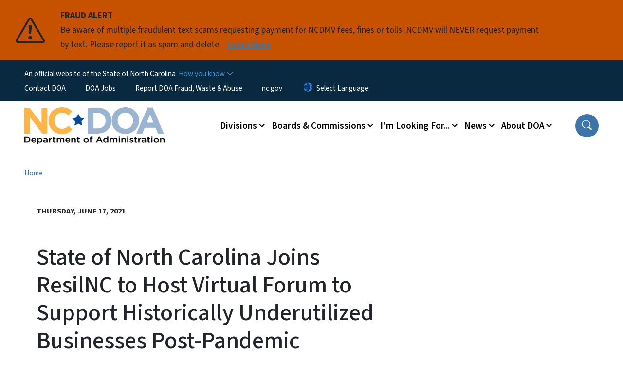

--- FILE ---
content_type: text/html; charset=UTF-8
request_url: https://www.doa.nc.gov/news/press-releases/2021/06/17/state-north-carolina-joins-resilnc-host-virtual-forum-support
body_size: 61561
content:

<!DOCTYPE html>
<html lang="en" dir="ltr" prefix="og: https://ogp.me/ns#">
  <head>
    <meta name="color-scheme" content="only light">
    <meta charset="utf-8" />
<script async src="https://www.googletagmanager.com/gtag/js?id=UA-74688807-1"></script>
<script>window.dataLayer = window.dataLayer || [];function gtag(){dataLayer.push(arguments)};gtag("js", new Date());gtag("set", "developer_id.dMDhkMT", true);gtag("config", "UA-74688807-1", {"groups":"default","anonymize_ip":true,"page_placeholder":"PLACEHOLDER_page_path","allow_ad_personalization_signals":false});gtag("config", "G-22M8NR5KYK", {"groups":"default","page_placeholder":"PLACEHOLDER_page_location","allow_ad_personalization_signals":false});</script>
<meta name="description" content="On June 25, the NC Department of Administration’s (DOA) Office for Historically Underutilized Businesses in collaboration with ResilNC will offer an informational forum to aid North Carolina’s minority-owned businesses disproportionately impacted by the COVID-19 pandemic. The virtual event titled, “Black Business Forum: Scaling North Carolina’s Underestimated Entrepreneurs Post-COVID” will provide resources to aid North Carolina’s diverse businesses in economic recovery. Among the list of guest presenters include Governor Roy Cooper, NC DOA Secretary Pamela B." />
<link rel="canonical" href="https://www.doa.nc.gov/news/press-releases/2021/06/17/state-north-carolina-joins-resilnc-host-virtual-forum-support" />
<meta property="og:type" content="article" />
<meta property="og:url" content="https://www.doa.nc.gov/news/press-releases/2021/06/17/state-north-carolina-joins-resilnc-host-virtual-forum-support" />
<meta property="og:title" content="State of North Carolina Joins ResilNC to Host Virtual Forum to Support Historically Underutilized Businesses Post-Pandemic" />
<meta name="twitter:card" content="summary_large_image" />
<meta name="twitter:title" content="State of North Carolina Joins ResilNC to Host Virtual Forum to Support Historically Underutilized Businesses Post-Pandemic" />
<meta name="Generator" content="Drupal 10 (https://www.drupal.org)" />
<meta name="MobileOptimized" content="width" />
<meta name="HandheldFriendly" content="true" />
<meta name="viewport" content="width=device-width, initial-scale=1, shrink-to-fit=no" />
<meta http-equiv="x-ua-compatible" content="ie=edge" />
<link rel="icon" href="https://files.nc.gov/administration/favicon.png?VersionId=rmpw0dkzu8wOv1MA5shsBw753RzWeYkg" type="image/png" />

    <title>State of North Carolina Joins ResilNC to Host Virtual Forum to Support Historically Underutilized Businesses Post-Pandemic | NC DOA</title>
    <link rel="stylesheet" media="all" href="/sites/default/files/css/css_vdRbmO_Dpwr-toa2slizbiNnNoIDkm0frH2fVKunD1k.css?delta=0&amp;language=en&amp;theme=nc_barrio&amp;include=[base64]" />
<link rel="stylesheet" media="all" href="/sites/default/files/css/css_rm4bLbA8nQe6FvQMGmZUxUD2jtTHFZ9lk31HKsyJt3k.css?delta=1&amp;language=en&amp;theme=nc_barrio&amp;include=[base64]" />
<link rel="stylesheet" media="all" href="//cdn.jsdelivr.net/npm/bootstrap@5.1.3/dist/css/bootstrap.min.css" />
<link rel="stylesheet" media="print" href="/sites/default/files/css/css_NIBw5MG-BlkIIWhDdD5tjG8aM9_IyGFLjjrJVNjnB4Q.css?delta=3&amp;language=en&amp;theme=nc_barrio&amp;include=[base64]" />
<link rel="stylesheet" media="all" href="/sites/default/files/css/css_t9qbAH0J488-GjvgIcRW0Ojz2EJx0flsbnn01NdGO84.css?delta=4&amp;language=en&amp;theme=nc_barrio&amp;include=[base64]" />
<link rel="stylesheet" media="print" href="/sites/default/files/css/css_ZkA1NH1FUQYdXgI3I78Eh8JULBl8brY8iBnQERslCJw.css?delta=5&amp;language=en&amp;theme=nc_barrio&amp;include=[base64]" />
<link rel="stylesheet" media="all" href="/sites/default/files/css/css_Y0xA2KwIkjrjXo-N80Njwy_hEBunro0FyKgyv47ZQiE.css?delta=6&amp;language=en&amp;theme=nc_barrio&amp;include=[base64]" />

    
  </head>
  <body class="layout-no-sidebars has-featured-top page-node-10913 path-node node--type-press-release">
    <a href="#main-content" class="visually-hidden focusable skip-link">
      Skip to main content
    </a>
    
      <div class="dialog-off-canvas-main-canvas" data-off-canvas-main-canvas>
    <div id="page-wrapper">
  <div id="page">
    <header id="header" class="header" role="banner" aria-label="Site header">
                    <div class="highlighted container-fluid g-0">
          <div class="container-fluid section clearfix" role="alert">
              <div id="block-nc-barrio-ncalertsblock" class="block block-ncalert block-nc-alert-block">
  
    
      <div class="content">
      
    <div id="alerts" data-alerts-hash="ea2c489e7867981e681490706d7db59c" class="carousel slide alerts" data-bs-ride="false" data-bs-interval="10000" data-bs-touch="false">
    <div class="carousel-inner">
              <div class="carousel-item alert-item warning active" data-paths="">
          <div id="43d4377bdd75300b17f75dece6da7ca3" class="alert-box">
            <span class="alert-icon" aria-hidden="true">
              <svg xmlns="http://www.w3.org/2000/svg" width="60" height="60" fill="currentColor" class="bi bi-exclamation-triangle" viewBox="0 0 16 16">
              <path d="M7.938 2.016A.13.13 0 0 1 8.002 2a.13.13 0 0 1 .063.016.146.146 0 0 1 .054.057l6.857 11.667c.036.06.035.124.002.183a.163.163 0 0 1-.054.06.116.116 0 0 1-.066.017H1.146a.115.115 0 0 1-.066-.017.163.163 0 0 1-.054-.06.176.176 0 0 1 .002-.183L7.884 2.073a.147.147 0 0 1 .054-.057zm1.044-.45a1.13 1.13 0 0 0-1.96 0L.165 13.233c-.457.778.091 1.767.98 1.767h13.713c.889 0 1.438-.99.98-1.767L8.982 1.566z"/>
              <path d="M7.002 12a1 1 0 1 1 2 0 1 1 0 0 1-2 0zM7.1 5.995a.905.905 0 1 1 1.8 0l-.35 3.507a.552.552 0 0 1-1.1 0L7.1 5.995z"/>
              </svg>
            </span>
            <div class="message" role="alert">
              <strong class="alert-type">FRAUD ALERT</strong>
              <p>Be aware of multiple fraudulent text scams requesting payment for NCDMV fees, fines or tolls. NCDMV will NEVER request payment by text. Please report it as spam and delete.
                                  <a href="https://www.ncdot.gov/news/press-releases/Pages/2025/2025-06-03-ncdmv-scam-fraudulent-text-messages.aspx" class="alert-link" aria-label="Read More Be aware of multiple fraudulent text scams requesting payment for NCDMV fees, fines or tolls. NCDMV will NEVER request payment by text. Please report it as spam and delete.">
                                          Learn More
                                      </a>
                              </p>
            </div>
          </div>
        </div>
              </div>

    </div>
  </div>


          </div>
        </div>
                              <div class="navbar" id="navbar-top">
                          
              
              <div class="official-website">
                <span class="d-none d-sm-inline">An official website of the State of North Carolina</span>
                <span class="d-sm-none d-inline">An official website of NC</span>
                <button
                  type="button"
                  data-bs-toggle="collapse"
                  data-bs-target="#officialNC"
                  aria-label="How you know"
                  aria-expanded="false"
                  aria-controls="collapseExample"
                  class="how-you-know-btn">
                  <span class="d-none d-sm-inline">How you know <i class="bi-chevron-down"></i></span>
                  <span class="d-sm-none d-inline"><i class="bi bi-info-circle"></i></span>
                </button>
              </div>
              <div class="collapse official-website" id="officialNC">
                <div class="privacy-security">
                  <div class="p-2">
                    <i class="bi bi-info-circle h3 float-start pe-2"></i>
                    <p>State Government websites value user privacy. To learn more, <a href="https://www.nc.gov/privacy">view our full privacy policy</a>.</p>
                  </div>
                  <div class="p-2">
                    <i class="bi bi-lock h3 float-start pe-2"></i>
                    <p>Secure websites use HTTPS certificates. A lock icon or https:// means you’ve safely connected to the official website.</p>
                  </div>
                </div>
              </div>
                              <div class="form-inline navbar-form ml-auto">
                    <section class="row region region-top-header-form">
    <nav role="navigation" aria-labelledby="block-utilitymenu-menu" id="block-utilitymenu" class="block block-menu navigation menu--enterprise-nav-menu">
            
  <div class="visually-hidden" id="block-utilitymenu-menu">Utility Menu</div>
  

        
                  <ul class="clearfix nav" data-component-id="bootstrap_barrio:menu">
                    <li class="nav-item menu-item--collapsed">
                <a href="/contact" class="nav-link nav-link--contact" data-drupal-link-system-path="node/11614">Contact DOA</a>
              </li>
                <li class="nav-item">
                <a href="https://nc.wd108.myworkdayjobs.com/NC_Careers?hiringCompany=4c5533ba0a02100160ecd087de510000" class="nav-link nav-link-https--ncwd108myworkdayjobscom-nc-careershiringcompany4c5533ba0a02100160ecd087de510000">DOA Jobs</a>
              </li>
                <li class="nav-item">
                <a href="/fraud-waste-abuse" class="nav-link nav-link--fraud-waste-abuse" data-drupal-link-system-path="node/12457">Report DOA Fraud, Waste &amp; Abuse</a>
              </li>
                <li class="nav-item">
                <a href="http://www.nc.gov/" class="nav-link nav-link-http--wwwncgov-">nc.gov</a>
              </li>
        </ul>
  



  </nav>
<div id="block-gtranslate-2" class="block block-gtranslate block-gtranslate-block">
  
    
      <div class="content">
      
<div class="gtranslate_wrapper"></div><script>window.gtranslateSettings = {"switcher_horizontal_position":"inline","switcher_vertical_position":"inline","horizontal_position":"inline","vertical_position":"inline","float_switcher_open_direction":"bottom","switcher_open_direction":"bottom","default_language":"en","native_language_names":1,"detect_browser_language":0,"add_new_line":1,"select_language_label":"Select Language","flag_size":32,"flag_style":"2d","globe_size":60,"alt_flags":[],"wrapper_selector":".gtranslate_wrapper","url_structure":"none","custom_domains":null,"languages":["en","ar","zh-TW","hi","pl","pt","ru","es","sr","vi","th","hmn","km","lo","so","am"],"custom_css":""};</script><script>(function(){var js = document.createElement('script');js.setAttribute('src', 'https://cdn.gtranslate.net/widgets/latest/dropdown.js');js.setAttribute('data-gt-orig-url', '/news/press-releases/2021/06/17/state-north-carolina-joins-resilnc-host-virtual-forum-support');js.setAttribute('data-gt-orig-domain', 'www.doa.nc.gov');document.body.appendChild(js);})();</script>
    </div>
  </div>

  </section>

                </div>
                                      </div>
                <div class="navbar navbar-expand-xl" id="navbar-main">
                        <section class="nc_header region region-header">
          <a href="/" title="Home" rel="home" class="navbar-brand">
              <img src="https://files.nc.gov/administration/State%20admin%20logo%20bigger%20color%20png.png?VersionId=j2QlU.PyMXUrUAqnbCkv7n7mf_6RRKSF" alt="Home" class="img-fluid d-inline-block align-top" />
                </a>
  
  </section>

                          <button class="navbar-toggler navbar-toggler-right collapsed" type="button" data-bs-toggle="collapse" data-bs-target="#CollapsingNavbar" aria-controls="CollapsingNavbar" aria-expanded="false" aria-label="Toggle navigation"><span class="navbar-toggler-icon"></span></button>
              <div class="collapse navbar-collapse justify-content-end" id="CollapsingNavbar">
                  <section class="main-menu-nav container-md  region region-primary-menu">
    <nav role="navigation" aria-label="Main Menu"  id="block-mainmenu-2" class="block block-menu navigation menu--main">
            
  <p class="visually-hidden" id="block-mainmenu-2-menu">Main menu</p>
  

        
              <ul class="clearfix navbar-nav">
    
    
          
      <li class="nav-item menu-item--expanded dropdown">
                          <a href="/divisions" class="nav-link dropdown-toggle nav-link--divisions" data-bs-toggle="dropdown" aria-expanded="false" aria-haspopup="true" role="button" data-drupal-link-system-path="node/11592">Divisions</a>
                                                      <ul class="dropdown-menu dropdown-menu-lg-end">
    
                                            <li class="dropdown-item landing-page "><a href="/divisions" class="nav-link nav-link--divisions" data-drupal-link-system-path="node/11592">Divisions</a></li>
    
          
      <li class="dropdown-item menu-item--collapsed">
                          <a href="/divisions/american-indian-affairs" class="nav-link--divisions-american-indian-affairs" data-drupal-link-system-path="node/12203">American Indian Affairs</a>
              </li>
          
      <li class="dropdown-item menu-item--collapsed">
                          <a href="/divisions/women-youth" class="nav-link--divisions-women-youth" data-drupal-link-system-path="node/12155">Division for Women &amp; Youth</a>
              </li>
          
      <li class="dropdown-item menu-item--collapsed">
                          <a href="/divisions/facility-management" class="nav-link--divisions-facility-management" data-drupal-link-system-path="node/12193">Facility Management</a>
              </li>
          
      <li class="dropdown-item menu-item--collapsed">
                          <a href="/divisions/federal-surplus-property" class="nav-link--divisions-federal-surplus-property" data-drupal-link-system-path="node/12183">Federal Surplus Property</a>
              </li>
          
      <li class="dropdown-item menu-item--collapsed">
                          <a href="/divisions/historically-underutilized-businesses-hub" class="nav-link--divisions-historically-underutilized-businesses-hub" data-drupal-link-system-path="node/12445">Historically Underutilized Businesses (HUB)</a>
              </li>
          
      <li class="dropdown-item menu-item--collapsed">
                          <a href="/divisions/mail-service-center" class="nav-link--divisions-mail-service-center" data-drupal-link-system-path="node/12168">Mail Service Center</a>
              </li>
          
      <li class="dropdown-item menu-item--collapsed">
                          <a href="/divisions/motor-fleet-management" class="nav-link--divisions-motor-fleet-management" data-drupal-link-system-path="node/12176">Motor Fleet Management</a>
              </li>
          
      <li class="dropdown-item menu-item--collapsed">
                          <a href="/divisions/non-public-education" class="nav-link--divisions-non-public-education" data-drupal-link-system-path="node/12320">Non-Public Education (Home &amp; Private Schools)</a>
              </li>
          
      <li class="dropdown-item menu-item--collapsed">
                          <a href="/divisions/purchase-contract" class="nav-link--divisions-purchase-contract" data-drupal-link-system-path="node/12451">Purchase &amp; Contract</a>
              </li>
          
      <li class="dropdown-item menu-item--collapsed">
                          <a href="/divisions/state-construction-office" class="nav-link--divisions-state-construction-office" data-drupal-link-system-path="node/12358">State Construction Office</a>
              </li>
          
      <li class="dropdown-item menu-item--collapsed">
                          <a href="/divisions/state-parking" class="nav-link--divisions-state-parking" data-drupal-link-system-path="node/12173">State Parking</a>
              </li>
          
      <li class="dropdown-item menu-item--collapsed">
                          <a href="/divisions/state-property" class="nav-link--divisions-state-property" data-drupal-link-system-path="node/12170">State Property Office</a>
              </li>
          
      <li class="dropdown-item menu-item--collapsed">
                          <a href="/divisions/state-surplus-property" class="nav-link--divisions-state-surplus-property" data-drupal-link-system-path="node/12184">State Surplus Property</a>
              </li>
        </ul>
  
              </li>
          
      <li class="nav-item menu-item--expanded dropdown">
                          <a href="/boards-commissions" class="nav-link dropdown-toggle nav-link--boards-commissions" data-bs-toggle="dropdown" aria-expanded="false" aria-haspopup="true" role="button" data-drupal-link-system-path="node/11615">Boards &amp; Commissions</a>
                                                      <ul class="dropdown-menu dropdown-menu-lg-end">
    
                                            <li class="dropdown-item landing-page "><a href="/boards-commissions" class="nav-link nav-link--boards-commissions" data-drupal-link-system-path="node/11615">Boards &amp; Commissions</a></li>
    
          
      <li class="dropdown-item">
                          <a href="/boards-commissions/commission-indian-affairs" class="nav-link--boards-commissions-commission-indian-affairs" data-drupal-link-system-path="node/12143">Commission of Indian Affairs</a>
              </li>
          
      <li class="dropdown-item">
                          <a href="/boards-commissions/commission-inclusion" class="nav-link--boards-commissions-commission-inclusion" data-drupal-link-system-path="node/12126">Commission on Inclusion</a>
              </li>
          
      <li class="dropdown-item menu-item--collapsed">
                          <a href="/boards-commissions/council-women" class="nav-link--boards-commissions-council-women" data-drupal-link-system-path="node/12142">Council for Women</a>
              </li>
          
      <li class="dropdown-item">
                          <a href="/boards-commissions/domestic-violence-commission" class="nav-link--boards-commissions-domestic-violence-commission" data-drupal-link-system-path="node/12146">Domestic Violence Commission</a>
              </li>
          
      <li class="dropdown-item">
                          <a href="/boards-commissions/governors-advisory-council-latino-affairs" class="nav-link--boards-commissions-governors-advisory-council-latino-affairs" data-drupal-link-system-path="node/13127">Governor&#039;s Advisory Council on Latino Affairs</a>
              </li>
          
      <li class="dropdown-item">
                          <a href="/boards-commissions/governor-advisory-council-historically-underutilized-businesses" class="nav-link--boards-commissions-governor-advisory-council-historically-underutilized-businesses" data-drupal-link-system-path="node/12134">Governor’s Advisory Council on Historically Underutilized Businesses</a>
              </li>
          
      <li class="dropdown-item menu-item--collapsed">
                          <a href="/boards-commissions/martin-luther-king-jr-commission" class="nav-link--boards-commissions-martin-luther-king-jr-commission" data-drupal-link-system-path="node/12138">Martin Luther King Jr. Commission</a>
              </li>
          
      <li class="dropdown-item">
                          <a href="/boards-commissions/state-building-commission" class="nav-link--boards-commissions-state-building-commission" data-drupal-link-system-path="node/12147">State Building Commission</a>
              </li>
          
      <li class="dropdown-item">
                          <a href="/boards-commissions/state-internship-council" class="nav-link--boards-commissions-state-internship-council" data-drupal-link-system-path="node/12145">State Internship Council</a>
              </li>
          
      <li class="dropdown-item">
                          <a href="/boards-commissions/state-youth-advisory-council" class="nav-link--boards-commissions-state-youth-advisory-council" data-drupal-link-system-path="node/12139">State Youth Advisory Council</a>
              </li>
          
      <li class="dropdown-item">
                          <a href="/boards-commissions/public-meetings-calendar" class="nav-link--boards-commissions-public-meetings-calendar" data-drupal-link-system-path="boards-commissions/public-meetings-calendar">Public Meeting Calendar</a>
              </li>
        </ul>
  
              </li>
          
      <li class="nav-item menu-item--expanded dropdown">
                          <a href="/" class="nav-link dropdown-toggle nav-link--" data-bs-toggle="dropdown" aria-expanded="false" aria-haspopup="true" role="button" data-drupal-link-system-path="&lt;front&gt;">I&#039;m Looking For...</a>
                                                      <ul class="dropdown-menu dropdown-menu-lg-end">
    
                                            <li class="dropdown-item landing-page "><a href="/" class="nav-link nav-link--" data-drupal-link-system-path="&lt;front&gt;">I&#039;m Looking For...</a></li>
    
          
      <li class="dropdown-item">
                          <a href="https://recoup.bid.assetworks.com/bid/f?p=2501%3A4000" class="nav-link-https--recoupbidassetworkscom-bid-fp25013a4000">Online Bidding - Surplus Property</a>
              </li>
          
      <li class="dropdown-item">
                          <a href="/internships" class="nav-link--internships">State of NC Internships</a>
              </li>
          
      <li class="dropdown-item">
                          <a href="/lady-cardinal" class="nav-link--lady-cardinal">Lady Cardinal Mentorship Program</a>
              </li>
          
      <li class="dropdown-item">
                          <a href="/scc" class="nav-link--scc">2026 State Construction Conference</a>
              </li>
          
      <li class="dropdown-item">
                          <a href="/peak" class="nav-link--peak">2026 PEAK Conference</a>
              </li>
          
      <li class="dropdown-item">
                          <a href="https://evp.nc.gov/" class="nav-link-https--evpncgov-">NC electronic Vendor Portal (eVP)</a>
              </li>
          
      <li class="dropdown-item">
                          <a href="https://eprocurement.nc.gov/training" class="nav-link-https--eprocurementncgov-training">eVP Training</a>
              </li>
          
      <li class="dropdown-item">
                          <a href="/divisions/historically-underutilized-businesses-hub/certifications" class="nav-link--divisions-historically-underutilized-businesses-hub-certifications" data-drupal-link-system-path="node/10990">Business Certifications</a>
              </li>
          
      <li class="dropdown-item">
                          <a href="/divisions/non-public-education/home-schools/requirements-recommendations" class="nav-link--divisions-non-public-education-home-schools-requirements-recommendations" data-drupal-link-system-path="node/10974">Home School Requirements</a>
              </li>
          
      <li class="dropdown-item">
                          <a href="https://www.doa.nc.gov/divisions/american-indian-affairs#programs" class="nav-link-https--wwwdoancgov-divisions-american-indian-affairsprograms">American Indian Programs/Services</a>
              </li>
          
      <li class="dropdown-item">
                          <a href="https://www.doa.nc.gov/divisions/council-women-youth/dv-sa-grants" class="nav-link-https--wwwdoancgov-divisions-council-women-youth-dv-sa-grants">DV/SA/FVPSA Program Grants</a>
              </li>
          
      <li class="dropdown-item">
                          <a href="https://www.doa.nc.gov/divisions/state-parking/appointments" class="nav-link-https--wwwdoancgov-divisions-state-parking-appointments">Agency Parking Appointments</a>
              </li>
          
      <li class="dropdown-item">
                          <a href="/divisions/facility-management/using-public-grounds" class="nav-link--divisions-facility-management-using-public-grounds" data-drupal-link-system-path="node/11219">Downtown Complex Grounds Use Permits</a>
              </li>
        </ul>
  
              </li>
          
      <li class="nav-item menu-item--expanded dropdown">
                          <a href="/news" class="nav-link dropdown-toggle nav-link--news" data-bs-toggle="dropdown" aria-expanded="false" aria-haspopup="true" role="button" data-drupal-link-system-path="node/11610">News</a>
                                                      <ul class="dropdown-menu dropdown-menu-lg-end">
    
                                            <li class="dropdown-item landing-page "><a href="/news" class="nav-link nav-link--news" data-drupal-link-system-path="node/11610">News</a></li>
    
          
      <li class="dropdown-item menu-item--collapsed">
                          <a href="/news/current-press-releases" class="nav-link--news-current-press-releases" data-drupal-link-system-path="node/11958">News Releases</a>
              </li>
          
      <li class="dropdown-item menu-item--collapsed">
                          <a href="/news/flag-alerts" class="nav-link--news-flag-alerts" data-drupal-link-system-path="node/11957">Flag Alerts</a>
              </li>
          
      <li class="dropdown-item">
                          <a href="/news/events-calendar" class="nav-link--news-events-calendar" data-drupal-link-system-path="news/events-calendar">Upcoming Events</a>
              </li>
        </ul>
  
              </li>
          
      <li class="nav-item menu-item--expanded dropdown">
                          <a href="/about" class="nav-link dropdown-toggle nav-link--about" data-bs-toggle="dropdown" aria-expanded="false" aria-haspopup="true" role="button" data-drupal-link-system-path="node/11591">About DOA</a>
                                                      <ul class="dropdown-menu dropdown-menu-lg-end">
    
                                            <li class="dropdown-item landing-page "><a href="/about" class="nav-link nav-link--about" data-drupal-link-system-path="node/11591">About DOA</a></li>
    
          
      <li class="dropdown-item menu-item--collapsed">
                          <a href="/about/join-our-team" class="nav-link--about-join-our-team" data-drupal-link-system-path="node/12099">Join Our Team</a>
              </li>
          
      <li class="dropdown-item menu-item--collapsed">
                          <a href="/about/leadership" class="nav-link--about-leadership" data-drupal-link-system-path="node/11673">Leadership</a>
              </li>
          
      <li class="dropdown-item menu-item--collapsed">
                          <a href="/about/special-programs" class="nav-link--about-special-programs" data-drupal-link-system-path="node/11602">Special Programs</a>
              </li>
          
      <li class="dropdown-item menu-item--collapsed">
                          <a href="/about/sustainability" class="nav-link--about-sustainability" data-drupal-link-system-path="node/12128">Sustainability</a>
              </li>
          
      <li class="dropdown-item">
                          <a href="/about/flags" class="nav-link--about-flags" data-drupal-link-system-path="node/12435">Flying Flags in North Carolina</a>
              </li>
          
      <li class="dropdown-item menu-item--collapsed">
                          <a href="/about/administrative-rules-review" class="nav-link--about-administrative-rules-review" data-drupal-link-system-path="node/11085">Administrative Rules Review</a>
              </li>
        </ul>
  
              </li>
        </ul>
  


  </nav>
<nav role="navigation" aria-labelledby="block-utilitymenu-2-menu" id="block-utilitymenu-2" class="block block-menu navigation menu--enterprise-nav-menu">
            
  <h2 class="visually-hidden" id="block-utilitymenu-2-menu">Utility Menu</h2>
  

        
                  <ul class="clearfix nav" data-component-id="bootstrap_barrio:menu">
                    <li class="nav-item menu-item--collapsed">
                <a href="/contact" class="nav-link nav-link--contact" data-drupal-link-system-path="node/11614">Contact DOA</a>
              </li>
                <li class="nav-item">
                <a href="https://nc.wd108.myworkdayjobs.com/NC_Careers?hiringCompany=4c5533ba0a02100160ecd087de510000" class="nav-link nav-link-https--ncwd108myworkdayjobscom-nc-careershiringcompany4c5533ba0a02100160ecd087de510000">DOA Jobs</a>
              </li>
                <li class="nav-item">
                <a href="/fraud-waste-abuse" class="nav-link nav-link--fraud-waste-abuse" data-drupal-link-system-path="node/12457">Report DOA Fraud, Waste &amp; Abuse</a>
              </li>
                <li class="nav-item">
                <a href="http://www.nc.gov/" class="nav-link nav-link-http--wwwncgov-">nc.gov</a>
              </li>
        </ul>
  



  </nav>

  </section>

                  <div class="form-inline navbar-form justify-content-end">
                    
                    <div id="search-icon" tabindex="0" role="button" aria-pressed="false" aria-label="Search"><i class="bi bi-search"></i></div>
                  </div>
              </div>
                                            </div>
          </header>
                  <div class="featured-top">
          <aside class="featured-top__inner section container-fluid clearfix" role="complementary">
              <section class="container-fluid region region-featured-top">
    <div id="block-ncsearchblock-2" class="block block-ncsearch block-nc-search-block">
  
    
      <div class="content">
      
<form class="nc-search-block-form" data-drupal-selector="nc-search-block-form" action="/search/ncadmin" method="get" id="nc-search-block-form" accept-charset="UTF-8">
  




        
  <div class="js-form-item js-form-type-search form-type-search js-form-item-keys form-item-keys form-no-label mb-3">
          <label for="edit-keys" class="visually-hidden">Search</label>
                    <input title="Enter the terms you wish to search for." data-drupal-selector="edit-keys" data-msg-maxlength="Search field has a maximum length of 128." type="search" id="edit-keys" name="keys" value="" size="15" maxlength="128" class="form-search form-control" />

                      </div>
<div data-drupal-selector="edit-actions" class="form-actions js-form-wrapper form-wrapper mb-3" id="edit-actions"><input id="search-button" aria-label="search" role="search" data-drupal-selector="edit-submit" type="submit" value="Search" class="button js-form-submit form-submit btn btn-primary form-control" />
</div>

</form>

    </div>
  </div>
<div class="views-element-container block block-views block-views-blocksite-page-hero-image-block-1" id="block-views-block-site-page-hero-image-block-1">
  
    
      <div class="content">
      <div><div class="view view-site-page-hero-image view-id-site_page_hero_image view-display-id-block_1 js-view-dom-id-66553f338a67de15b9719074212b9fd96da41e7873f64cb1d692e0d3ad2ac625">
  
    
      
  
          </div>
</div>

    </div>
  </div>

  </section>

                      </aside>
        </div>
              <div id="main-wrapper" class="layout-main-wrapper clearfix">
              <div id="main" class="container-fluid ">
                                          <div id="block-breadcrumbs" class="block block-system block-system-breadcrumb-block">
  
    
      <div class="content">
      
  <nav role="navigation" aria-label="breadcrumb" style="">
  <ol class="breadcrumb">
            <li class="breadcrumb-item">
        <a href="/">Home</a>
      </li>
                <li class="breadcrumb-item">
        <a href="/news">News</a>
      </li>
                <li class="breadcrumb-item">
        <a href="/news/press-releases">Press Releases</a>
      </li>
        </ol>
</nav>


    </div>
  </div>


          <div class="row row-offcanvas row-offcanvas-left clearfix">
            <main class="main-content col order-first" id="content" role="main">
              <section class="section">
                <a id="main-content" tabindex="-1"></a>
                  <div data-drupal-messages-fallback class="hidden"></div>


<header class="press_release__header container-fluid">
  <div class="row">
       <div class="press_release__title col-12 col-lg-12 noimage">
           <date>Thursday, June 17, 2021</date>
    
      <h1 class="node__title"><span class="field field--name-title field--type-string field--label-hidden">State of North Carolina Joins ResilNC to Host Virtual Forum to Support Historically Underutilized Businesses Post-Pandemic</span>

    
              <small class="subtitle">Event will offer financial and advisory resources to aid in  the recovery of North Carolina’s diverse businesses disproportionately impacted by COVID-19.</small>
            </h1>
      <div class="summary"></div>
    </div>
  </div>
</header>
<section  class="node node--type-press-release container node--view-mode-full clearfix press_release__content">
  <div class="row gx-5">
    <article class="col-12 col-lg-8">
      
            <div class="field field--name-field-city-location field--type-string field--label-hidden field__item">Raleigh, NC</div>
      <div  class="first-published">
    </div>
    
            <div class="field field--name-field-release-date field--type-datetime field--label-hidden field__item">Jun 17, 2021</div>
      
  
            <div class="clearfix text-formatted field field--name-body field--type-text-with-summary field--label-hidden field__item"><p>On June 25, the NC Department of Administration’s (DOA) Office for Historically Underutilized Businesses in collaboration with ResilNC will offer an informational forum to aid North Carolina’s minority-owned businesses disproportionately impacted by the COVID-19 pandemic. The virtual event titled, “Black Business Forum: Scaling North Carolina’s Underestimated Entrepreneurs Post-COVID” will provide resources to aid North Carolina’s diverse businesses in economic recovery. Among the list of guest presenters include Governor Roy Cooper, NC DOA Secretary Pamela B. Cashwell, NC Department of Commerce Secretary Machelle Baker Sanders, and other prominent state and local leaders in business, finance and general advisory services.</p>

<p>"As we emerge from this pandemic, we need to ensure a shared recovery for all North Carolinians,” said Gov. Cooper. “Data show that black-owned businesses were especially hard hit and it's critical we provide the tools and support for these businesses to grow and thrive."</p>

<p>The state recognizes minority-owned businesses as key drivers of economic success, bringing diverse entrepreneurship and innovative solutions to promote economic growth and stability. The survival of businesses post-pandemic is critical to a thriving economy in North Carolina.</p>

<p>“As we address the plight of black-owned businesses, we do so with an understanding that these main street businesses are seeking innovative and creative strategies for the future,” said DOA Secretary Cashwell. “The Black Business Form is a wonderful opportunity to create synergies for future business growth.”</p>

<p>From 8 am to 1 pm, the forum will address topics ranging from how to gain access to capital, to forming partnerships with the state and corporate supply chains to strategies for moving forward and rebuilding post-pandemic. Registration is free and open to the public.</p>

<p>“According to a report by the U.S. House Small Business Committee, black-owned businesses have decreased by 41% due to the pandemic and are experiencing a great challenge to survive,” said Tammie Hall, Director of the Office for Historically Underutilized Businesses (NC HUB Office). “The Forum will provide a road map and perspective of reality facing black-owned businesses and how state government can help to provide a path forward to recovery.”</p>

<p>The NC HUB Office, located in DOA, promotes economic opportunities for historically underutilized businesses in state government contracting and procurement to help foster their growth and profitability. Its partner, ResilNC, is a small business data and investment collaborative established to understand the capital and development needs of diverse businesses.</p>

<p>For more information on the NC HUB Office and to register for the upcoming virtual Black Business Forum, visit their <a href="https://ncadmin.nc.gov/businesses/historically-underutilized-businesses-hub">website</a> for details.</p>

<p>_____________________________________________________________</p>

<p><strong>About NC Department of Administration</strong></p>

<p>Established in 1957, the North Carolina Department of Administration acts as the business manager for North Carolina state government. Under the leadership of Secretary Pamela Brewington Cashwell since appointed by Governor Roy Cooper in 2021, the department oversees government operations and advocacy programs. The department's advocacy programs provide advocacy, assistance and services to diverse segments of the state's population that have been traditionally underserved.</p>

<p><strong>About the NC Office for Historically Underutilized Businesses</strong></p>

<p>Housed within the North Carolina Department of Administration, the Office for Historically Underutilized Businesses (HUB) serves to promote the economic opportunities for historically underutilized businesses in State Government contracting and procurement that will foster their growth and profitability. HUB was established on April 20, 1999 through the signing of Executive Order 150.</p>

<p>&nbsp;</p>

<p>&nbsp;</p>

<p>###</p>
</div>
      
    </article>
    <aside class="col-12 col-lg-4">
      <h2>Contact</h2>              <div class="contact_name"><strong>Aldesha Gore</strong></div>
                      </aside>
  </div>
</section>



              </section>
            </main>
                                  </div>
        </div>
          </div>
    <nav class="back-to-top" aria-label="Back to top"><a title="Back to top" href="#navbar-top"><i class="bi-box-arrow-in-up" role="img" aria-label="Back to top arrow"></i></a></nav>
        <footer class="site-footer">
              <div class="container-fluid">
                      <div class="site-footer__top clearfix">
                <section class="row region region-footer-first">
    <div id="block-contact-2" class="block-content-basic block block-block-content block-block-contentf6c6271a-f0f6-4122-852b-282aad0f3f40">
  
      <h2>Contact DOA</h2>
    
      <div class="content">
      
            <div class="clearfix text-formatted field field--name-body field--type-text-with-summary field--label-hidden field__item"><div itemscope="" itemtype="http://schema.org/Organization"><h3><span itemprop="name">North Carolina Department of Administration</span></h3><div itemprop="address" itemscope="" itemtype="http://schema.org/PostalAddress"><strong>Mailing Address</strong><br><span itemprop="streetAddress">1301 Mail Service Center</span><br><span itemprop="addressLocality">Raleigh</span>, <span itemprop="addressRegion">NC</span> <span itemprop="postalCode">27699-1301</span><br><br><strong>Physical Address</strong><br>325 N. Salisbury Street</div><div itemprop="address" itemscope="" itemtype="http://schema.org/PostalAddress">Raleigh, NC 27603</div><div itemprop="address" itemscope="" itemtype="http://schema.org/PostalAddress">&nbsp;</div><div><a class="btn btn-primary" href="/contact/division-directory">Contact DOA</a><br>&nbsp;</div><div><a class="btn btn-primary" href="/divisions">Divisions</a><br>&nbsp;</div><div><a class="btn btn-primary" href="/boards-commissions">Boards &amp; Commissions</a><br>&nbsp;</div><div><a class="btn btn-primary" href="/news">News</a><br>&nbsp;</div><div><a class="btn btn-primary" href="/about">About DOA</a><br>&nbsp;</div><div><a class="btn btn-primary" href="https://www.governmentjobs.com/careers/northcarolina?department%5B0%5D=Dept%20of%20Administration&amp;sort=PositionTitle%7CAscending">Careers</a></div></div></div>
      
    </div>
  </div>

  </section>

                <section class="row region region-footer-second">
    <div id="block-activityfeed-2" class="block-content-basic block block-block-content block-block-content1a2746eb-2842-4684-bba3-506f84567f3a">
  
      <h2>Activity Feed</h2>
    
      <div class="content">
      
            <div class="clearfix text-formatted field field--name-body field--type-text-with-summary field--label-hidden field__item"><p><iframe style="border-style:none;overflow:hidden;" title="Facebook Feed" src="https://www.facebook.com/plugins/page.php?href=https%3A%2F%2Fwww.facebook.com%2FNCDOA&amp;tabs=timeline&amp;height=800&amp;width=450&amp;small_header=false&amp;adapt_container_width=true&amp;hide_cover=false&amp;show_facepile=false&amp;appId=1434940763399088" width="100%" height="800" scrolling="no" frameborder="0" allowfullscreen="true" allow="autoplay; clipboard-write; encrypted-media; picture-in-picture; web-share"></iframe></p></div>
      
    </div>
  </div>

  </section>

                <section class="row region region-footer-third">
    <div id="block-followus-2" class="block block-ncblocks block-ncblocks-follow-site-block">
  
      <h2>Follow Us</h2>
    
      <div class="content">
      
<div class="social-links">
  <div class="item-list">
    <ul>
              <li>
          <a href="https://www.facebook.com/NCDOA/" itemprop="url">
            <svg xmlns="http://www.w3.org/2000/svg" fill="currentColor" class="bi bi-facebook" viewBox="0 0 16 16" role="img" aria-label="Facebook">
              <path d="M16 8.049c0-4.446-3.582-8.05-8-8.05C3.58 0-.002 3.603-.002 8.05c0 4.017 2.926 7.347 6.75 7.951v-5.625h-2.03V8.05H6.75V6.275c0-2.017 1.195-3.131 3.022-3.131.876 0 1.791.157 1.791.157v1.98h-1.009c-.993 0-1.303.621-1.303 1.258v1.51h2.218l-.354 2.326H9.25V16c3.824-.604 6.75-3.934 6.75-7.951"/>
            </svg>
          </a>
        </li>
      
              <li>
          <a href="https://twitter.com/NCDOA">
            <svg xmlns="http://www.w3.org/2000/svg" fill="currentColor" class="bi bi-twitter-x" viewBox="0 0 16 16" role="img" aria-label="X">
              <path d="M12.6.75h2.454l-5.36 6.142L16 15.25h-4.937l-3.867-5.07-4.425 5.07H.316l5.733-6.57L0 .75h5.063l3.495 4.633L12.601.75Zm-.86 13.028h1.36L4.323 2.145H2.865z"/>
            </svg>
          </a>
        </li>
      
                    <li>
                <a href="https://bsky.app/profile/ncdoa.bsky.social" itemprop="url">
                  <svg xmlns="http://www.w3.org/2000/svg" fill="currentColor" viewBox="0 0 512 512" role="img" aria-label="Bluesky"><!--!Font Awesome Free 6.7.2 by @fontawesome - https://fontawesome.com License - https://fontawesome.com/license/free Copyright 2025 Fonticons, Inc.--><path d="M111.8 62.2C170.2 105.9 233 194.7 256 242.4c23-47.6 85.8-136.4 144.2-180.2c42.1-31.6 110.3-56 110.3 21.8c0 15.5-8.9 130.5-14.1 149.2C478.2 298 412 314.6 353.1 304.5c102.9 17.5 129.1 75.5 72.5 133.5c-107.4 110.2-154.3-27.6-166.3-62.9l0 0c-1.7-4.9-2.6-7.8-3.3-7.8s-1.6 3-3.3 7.8l0 0c-12 35.3-59 173.1-166.3 62.9c-56.5-58-30.4-116 72.5-133.5C100 314.6 33.8 298 15.7 233.1C10.4 214.4 1.5 99.4 1.5 83.9c0-77.8 68.2-53.4 110.3-21.8z"/></svg>
                </a>
              </li>
      
              <li>
          <a href="https://www.instagram.com/nc.doa/" itemprop="url">
            <svg xmlns="http://www.w3.org/2000/svg" fill="currentColor" class="bi bi-instagram" viewBox="0 0 16 16" role="img" aria-label="Instagram">
              <path d="M8 0C5.829 0 5.556.01 4.703.048 3.85.088 3.269.222 2.76.42a3.9 3.9 0 0 0-1.417.923A3.9 3.9 0 0 0 .42 2.76C.222 3.268.087 3.85.048 4.7.01 5.555 0 5.827 0 8.001c0 2.172.01 2.444.048 3.297.04.852.174 1.433.372 1.942.205.526.478.972.923 1.417.444.445.89.719 1.416.923.51.198 1.09.333 1.942.372C5.555 15.99 5.827 16 8 16s2.444-.01 3.298-.048c.851-.04 1.434-.174 1.943-.372a3.9 3.9 0 0 0 1.416-.923c.445-.445.718-.891.923-1.417.197-.509.332-1.09.372-1.942C15.99 10.445 16 10.173 16 8s-.01-2.445-.048-3.299c-.04-.851-.175-1.433-.372-1.941a3.9 3.9 0 0 0-.923-1.417A3.9 3.9 0 0 0 13.24.42c-.51-.198-1.092-.333-1.943-.372C10.443.01 10.172 0 7.998 0zm-.717 1.442h.718c2.136 0 2.389.007 3.232.046.78.035 1.204.166 1.486.275.373.145.64.319.92.599s.453.546.598.92c.11.281.24.705.275 1.485.039.843.047 1.096.047 3.231s-.008 2.389-.047 3.232c-.035.78-.166 1.203-.275 1.485a2.5 2.5 0 0 1-.599.919c-.28.28-.546.453-.92.598-.28.11-.704.24-1.485.276-.843.038-1.096.047-3.232.047s-2.39-.009-3.233-.047c-.78-.036-1.203-.166-1.485-.276a2.5 2.5 0 0 1-.92-.598 2.5 2.5 0 0 1-.6-.92c-.109-.281-.24-.705-.275-1.485-.038-.843-.046-1.096-.046-3.233s.008-2.388.046-3.231c.036-.78.166-1.204.276-1.486.145-.373.319-.64.599-.92s.546-.453.92-.598c.282-.11.705-.24 1.485-.276.738-.034 1.024-.044 2.515-.045zm4.988 1.328a.96.96 0 1 0 0 1.92.96.96 0 0 0 0-1.92m-4.27 1.122a4.109 4.109 0 1 0 0 8.217 4.109 4.109 0 0 0 0-8.217m0 1.441a2.667 2.667 0 1 1 0 5.334 2.667 2.667 0 0 1 0-5.334"/>
            </svg>
          </a>
        </li>
      
              <li>
          <a href="https://www.threads.net/@nc.doa" itemprop="url">
            <svg xmlns="http://www.w3.org/2000/svg" fill="currentColor" class="bi bi-threads" viewBox="0 0 16 16" role="img" aria-label="Threads">
              <path d="M6.321 6.016c-.27-.18-1.166-.802-1.166-.802.756-1.081 1.753-1.502 3.132-1.502.975 0 1.803.327 2.394.948s.928 1.509 1.005 2.644q.492.207.905.484c1.109.745 1.719 1.86 1.719 3.137 0 2.716-2.226 5.075-6.256 5.075C4.594 16 1 13.987 1 7.994 1 2.034 4.482 0 8.044 0 9.69 0 13.55.243 15 5.036l-1.36.353C12.516 1.974 10.163 1.43 8.006 1.43c-3.565 0-5.582 2.171-5.582 6.79 0 4.143 2.254 6.343 5.63 6.343 2.777 0 4.847-1.443 4.847-3.556 0-1.438-1.208-2.127-1.27-2.127-.236 1.234-.868 3.31-3.644 3.31-1.618 0-3.013-1.118-3.013-2.582 0-2.09 1.984-2.847 3.55-2.847.586 0 1.294.04 1.663.114 0-.637-.54-1.728-1.9-1.728-1.25 0-1.566.405-1.967.868ZM8.716 8.19c-2.04 0-2.304.87-2.304 1.416 0 .878 1.043 1.168 1.6 1.168 1.02 0 2.067-.282 2.232-2.423a6.2 6.2 0 0 0-1.528-.161"/>
            </svg>
          </a>
        </li>
      
              <li>
          <a href="https://www.flickr.com/photos/158814434@N02/albums" itemprop="url">
            <span class="icon-flickr" role="img" aria-label="Flickr"></span>
          </a>
        </li>
      
              <li>
          <a href="https://www.youtube.com/user/NCDOAVideos" itemprop="url">
            <svg xmlns="http://www.w3.org/2000/svg" fill="currentColor" class="bi bi-youtube" viewBox="0 0 16 16" role="img" aria-label="YouTube">
              <path d="M8.051 1.999h.089c.822.003 4.987.033 6.11.335a2.01 2.01 0 0 1 1.415 1.42c.101.38.172.883.22 1.402l.01.104.022.26.008.104c.065.914.073 1.77.074 1.957v.075c-.001.194-.01 1.108-.082 2.06l-.008.105-.009.104c-.05.572-.124 1.14-.235 1.558a2.01 2.01 0 0 1-1.415 1.42c-1.16.312-5.569.334-6.18.335h-.142c-.309 0-1.587-.006-2.927-.052l-.17-.006-.087-.004-.171-.007-.171-.007c-1.11-.049-2.167-.128-2.654-.26a2.01 2.01 0 0 1-1.415-1.419c-.111-.417-.185-.986-.235-1.558L.09 9.82l-.008-.104A31 31 0 0 1 0 7.68v-.123c.002-.215.01-.958.064-1.778l.007-.103.003-.052.008-.104.022-.26.01-.104c.048-.519.119-1.023.22-1.402a2.01 2.01 0 0 1 1.415-1.42c.487-.13 1.544-.21 2.654-.26l.17-.007.172-.006.086-.003.171-.007A100 100 0 0 1 7.858 2zM6.4 5.209v4.818l4.157-2.408z"/>
            </svg>
          </a>
        </li>
      
      
              <li>
          <a href="https://www.linkedin.com/company/nc-department-of-administration/" itemprop="url">
            <svg xmlns="http://www.w3.org/2000/svg" fill="currentColor" class="bi bi-linkedin" viewBox="0 0 16 16" role="img" aria-label="LinkedIn">
              <path d="M0 1.146C0 .513.526 0 1.175 0h13.65C15.474 0 16 .513 16 1.146v13.708c0 .633-.526 1.146-1.175 1.146H1.175C.526 16 0 15.487 0 14.854zm4.943 12.248V6.169H2.542v7.225zm-1.2-8.212c.837 0 1.358-.554 1.358-1.248-.015-.709-.52-1.248-1.342-1.248S2.4 3.226 2.4 3.934c0 .694.521 1.248 1.327 1.248zm4.908 8.212V9.359c0-.216.016-.432.08-.586.173-.431.568-.878 1.232-.878.869 0 1.216.662 1.216 1.634v3.865h2.401V9.25c0-2.22-1.184-3.252-2.764-3.252-1.274 0-1.845.7-2.165 1.193v.025h-.016l.016-.025V6.169h-2.4c.03.678 0 7.225 0 7.225z"/>
            </svg>
          </a>
        </li>
      

           
    
    </ul>
  </div>
</div>

    </div>
  </div>

  </section>

            </div>
                                <div class="site-footer__bottom">
                <section class="row region region-site-footer">
    <nav role="navigation" aria-labelledby="block-networkmenu-2-menu" id="block-networkmenu-2" class="block block-menu navigation menu--network-menu">
            
  <h2 class="visually-hidden" id="block-networkmenu-2-menu">Network Menu</h2>
  

        
                  <ul class="clearfix nav" data-component-id="bootstrap_barrio:menu">
                    <li class="nav-item">
                <a href="/employee-directory" class="nav-link nav-link--employee-directory" data-drupal-link-system-path="employee-directory">Employee Directory</a>
              </li>
                <li class="nav-item">
                <a href="https://nc.gov/" title="The State of North Carolina" class="nav-link nav-link-https--ncgov-">nc.gov</a>
              </li>
                <li class="nav-item">
                <a href="/webform/user_feedback?source_entity_type=ENTITY_TYPE&amp;source_entity_id=ENTITY_ID" class="webform-dialog webform-dialog-mobile nav-link webform-dialog webform-dialog-mobile nav-link--webform-user-feedbacksource-entity-typeentity-typesource-entity-identity-id" title="Website User Feedback Form" data-drupal-link-query="{&quot;source_entity_id&quot;:&quot;ENTITY_ID&quot;,&quot;source_entity_type&quot;:&quot;ENTITY_TYPE&quot;}" data-drupal-link-system-path="webform/user_feedback">Website Feedback</a>
              </li>
                <li class="nav-item">
                <a href="https://www.nc.gov/accessibility" title="Accessibility of State of North Carolina Websites" class="nav-link nav-link-https--wwwncgov-accessibility">Accessibility</a>
              </li>
                <li class="nav-item">
                <a href="https://www.nc.gov/disclaimer-terms-use" title="Terms of Use" class="nav-link nav-link-https--wwwncgov-disclaimer-terms-use">Disclaimer &amp; Terms of Use</a>
              </li>
                <li class="nav-item">
                <a href="https://www.nc.gov/privacy" title="State of North Carolina Privacy Policy" class="nav-link nav-link-https--wwwncgov-privacy">Privacy Policy</a>
              </li>
                <li class="nav-item">
                <a href="https://www.nc.gov/government/open-budget" title="State of North Carolina Open Budget" class="nav-link nav-link-https--wwwncgov-government-open-budget">Open Budget</a>
              </li>
        </ul>
  



  </nav>

  </section>

              <div class="branding"><a href="https://it.nc.gov/services/digital-services">Hosted on Digital Commons</a></div>
            </div>
                  </div>
          </footer>
  </div>
</div>

  </div>

    
    <script type="application/json" data-drupal-selector="drupal-settings-json">{"path":{"baseUrl":"\/","pathPrefix":"","currentPath":"node\/10913","currentPathIsAdmin":false,"isFront":false,"currentLanguage":"en"},"pluralDelimiter":"\u0003","suppressDeprecationErrors":true,"ajaxPageState":{"libraries":"[base64]","theme":"nc_barrio","theme_token":null},"ajaxTrustedUrl":{"\/search\/ncadmin":true},"clientside_validation_jquery":{"validate_all_ajax_forms":2,"force_validate_on_blur":true,"force_html5_validation":false,"messages":{"required":"This field is required.","remote":"Please fix this field.","email":"Please enter a valid email address.","url":"Please enter a valid URL.","date":"Please enter a valid date.","dateISO":"Please enter a valid date (ISO).","number":"Please enter a valid number.","digits":"Please enter only digits.","equalTo":"Please enter the same value again.","maxlength":"Please enter no more than {0} characters.","minlength":"Please enter at least {0} characters.","rangelength":"Please enter a value between {0} and {1} characters long.","range":"Please enter a value between {0} and {1}.","max":"Please enter a value less than or equal to {0}.","min":"Please enter a value greater than or equal to {0}.","step":"Please enter a multiple of {0}."}},"google_analytics":{"account":"UA-74688807-1","trackOutbound":true,"trackMailto":true,"trackTel":true,"trackDownload":true,"trackDownloadExtensions":"7z|aac|arc|arj|asf|asx|avi|bin|csv|doc(x|m)?|dot(x|m)?|exe|flv|gif|gz|gzip|hqx|jar|jpe?g|js|mp(2|3|4|e?g)|mov(ie)?|msi|msp|pdf|phps|png|ppt(x|m)?|pot(x|m)?|pps(x|m)?|ppam|sld(x|m)?|thmx|qtm?|ra(m|r)?|sea|sit|tar|tgz|torrent|txt|wav|wma|wmv|wpd|xls(x|m|b)?|xlt(x|m)|xlam|xml|z|zip"},"linkpurpose":{"domain":"https:\/\/www.doa.nc.gov","ignore":"#toolbar-administration a","purposeDocumentMessage":"Link downloads document","purposeDocumentIconType":"html","purposeDocumentIconPosition":"beforeend","purposeDownloadMessage":"Link downloads file","purposeDownloadIconType":"html","purposeDownloadIconPosition":"beforeend","purposeAppMessage":"Link opens app","purposeAppIconType":"html","purposeAppIconPosition":"beforeend","purposeExternalMessage":"Link is external","purposeExternalIconType":"html","purposeExternalIconPosition":"beforeend","purposeMailMessage":"Link sends email","purposeMailIconType":"html","purposeMailIconPosition":"beforeend","purposeTelMessage":"Link opens phone app","purposeTelIconType":"html","purposeTelIconPosition":"beforeend","purposeNewWindow":true,"purposeNewWindowMessage":"Opens in new window","purposeNewWindowIconType":"html","purposeNewWindowIconPosition":"beforeend","css_url":"\/modules\/contrib\/linkpurpose"},"nc_breadcrumb":{"activeTrailInfo":[]},"webform":{"dialog":{"options":{"narrow":{"title":"Narrow","width":600},"mobile":{"title":"Mobile"},"normal":{"title":"Normal","width":800},"wide":{"title":"Wide","width":1000}},"entity_type":"node","entity_id":"10913"}},"field_group":{"html_element":{"mode":"default","context":"view","settings":{"classes":"first-published","id":"","element":"div","show_label":false,"label_element":"h3","label_element_classes":"","attributes":"","effect":"none","speed":"fast"}}},"nc_alerts":{"options":{"slideTransition":"goDown","nav":true,"autoplayTimeout":500,"items":1,"mouseDrag":false,"callbacks":true,"autoHeight":true,"navText":["\u003Ci class=\u0022icon-chevron-left\u0022\u003E\u003C\/i\u003E","\u003Ci class=\u0022icon-chevron-right\u0022\u003E\u003C\/i\u003E"]}},"nc_json_views":{"documentFilePath":null},"nc_search":{"searchblock":0},"user":{"uid":0,"permissionsHash":"fb41f5e60c95a3f5af0c900aa61e1d5c6cf5b37ab43e1c424f79bbd228248fb4"}}</script>
<script src="/core/assets/vendor/jquery/jquery.min.js?v=3.7.1"></script>
<script src="/core/assets/vendor/once/once.min.js?v=1.0.1"></script>
<script src="/core/misc/drupalSettingsLoader.js?v=10.4.3"></script>
<script src="/core/misc/drupal.js?v=10.4.3"></script>
<script src="/core/misc/drupal.init.js?v=10.4.3"></script>
<script src="/core/misc/debounce.js?v=10.4.3"></script>
<script src="/core/assets/vendor/jquery.ui/ui/version-min.js?v=10.4.3"></script>
<script src="/core/assets/vendor/jquery.ui/ui/data-min.js?v=10.4.3"></script>
<script src="/core/assets/vendor/jquery.ui/ui/disable-selection-min.js?v=10.4.3"></script>
<script src="/core/assets/vendor/jquery.ui/ui/jquery-patch-min.js?v=10.4.3"></script>
<script src="/core/assets/vendor/jquery.ui/ui/scroll-parent-min.js?v=10.4.3"></script>
<script src="/core/assets/vendor/jquery.ui/ui/unique-id-min.js?v=10.4.3"></script>
<script src="/core/assets/vendor/jquery.ui/ui/focusable-min.js?v=10.4.3"></script>
<script src="/core/assets/vendor/jquery.ui/ui/keycode-min.js?v=10.4.3"></script>
<script src="/core/assets/vendor/jquery.ui/ui/plugin-min.js?v=10.4.3"></script>
<script src="/core/assets/vendor/jquery.ui/ui/widget-min.js?v=10.4.3"></script>
<script src="/core/assets/vendor/jquery.ui/ui/labels-min.js?v=10.4.3"></script>
<script src="/core/assets/vendor/jquery.ui/ui/widgets/controlgroup-min.js?v=10.4.3"></script>
<script src="/core/assets/vendor/jquery.ui/ui/form-reset-mixin-min.js?v=10.4.3"></script>
<script src="/core/assets/vendor/jquery.ui/ui/widgets/mouse-min.js?v=10.4.3"></script>
<script src="/core/assets/vendor/jquery.ui/ui/widgets/checkboxradio-min.js?v=10.4.3"></script>
<script src="/core/assets/vendor/jquery.ui/ui/widgets/draggable-min.js?v=10.4.3"></script>
<script src="/core/assets/vendor/jquery.ui/ui/widgets/resizable-min.js?v=10.4.3"></script>
<script src="/core/assets/vendor/jquery.ui/ui/widgets/button-min.js?v=10.4.3"></script>
<script src="/core/assets/vendor/jquery.ui/ui/widgets/dialog-min.js?v=10.4.3"></script>
<script src="/core/assets/vendor/tabbable/index.umd.min.js?v=6.2.0"></script>
<script src="/core/assets/vendor/tua-body-scroll-lock/tua-bsl.umd.min.js?v=10.4.3"></script>
<script src="/themes/contrib/bootstrap_barrio/js/barrio.js?v=10.4.3"></script>
<script src="https://cdn.jsdelivr.net/npm/jquery-validation@1.21.0/dist/jquery.validate.min.js"></script>
<script src="/modules/contrib/clientside_validation/clientside_validation_jquery/js/cv.jquery.ife.js?t8xkvx"></script>
<script src="/modules/contrib/clientside_validation/clientside_validation_jquery/js/cv.jquery.validate.js?t8xkvx"></script>
<script src="/modules/contrib/google_analytics/js/google_analytics.js?v=10.4.3"></script>
<script src="/modules/contrib/linkpurpose/library/js/linkpurpose.min.js?t8xkvx"></script>
<script src="/modules/contrib/linkpurpose/js/linkpurpose-drupal.js?t8xkvx"></script>
<script src="//cdn.jsdelivr.net/npm/bootstrap@5.1.3/dist/js/bootstrap.bundle.min.js"></script>
<script src="/themes/custom/nc_barrio/js/modules/textEditorDatatables.js?v=1.9"></script>
<script src="/themes/custom/nc_barrio/src/js/modules/nc.fileicons.js?v=1"></script>
<script src="/themes/custom/nc_barrio/js/global.js?v=1.86"></script>
<script src="/themes/custom/nc_barrio/js/modules/nc.search.js?v=1.86"></script>
<script src="/themes/custom/nc_barrio/js/modules/nc.analytics.js?v=1.86"></script>
<script src="/themes/custom/nc_barrio/js/modules/nc.gtranslate.js?v=1.4"></script>
<script src="/themes/custom/nc_barrio/js/modules/nc.video.js?v=1"></script>
<script src="/modules/custom/nc_breadcrumb/js/nc_breadcrumb.js?t8xkvx"></script>
<script src="/modules/custom/ncalert/js/ncalerts.js?v=16"></script>
<script src="/modules/custom/ncblocks/js/ncblocks.js?v=1.3"></script>
<script src="/core/misc/progress.js?v=10.4.3"></script>
<script src="/core/assets/vendor/loadjs/loadjs.min.js?v=4.3.0"></script>
<script src="/core/misc/announce.js?v=10.4.3"></script>
<script src="/core/misc/message.js?v=10.4.3"></script>
<script src="/themes/contrib/bootstrap_barrio/js/messages.js?t8xkvx"></script>
<script src="/core/misc/ajax.js?v=10.4.3"></script>
<script src="/core/misc/displace.js?v=10.4.3"></script>
<script src="/core/misc/jquery.tabbable.shim.js?v=10.4.3"></script>
<script src="/core/misc/position.js?v=10.4.3"></script>
<script src="/core/misc/dialog/dialog-deprecation.js?v=10.4.3"></script>
<script src="/core/misc/dialog/dialog.js?v=10.4.3"></script>
<script src="/core/misc/dialog/dialog.position.js?v=10.4.3"></script>
<script src="/core/misc/dialog/dialog.jquery-ui.js?v=10.4.3"></script>
<script src="/core/modules/ckeditor5/js/ckeditor5.dialog.fix.js?v=10.4.3"></script>
<script src="/core/misc/dialog/dialog.ajax.js?v=10.4.3"></script>
<script src="/modules/contrib/webform/js/webform.drupal.dialog.js?v=10.4.3"></script>
<script src="/modules/contrib/webform/js/webform.dialog.js?v=10.4.3"></script>

  </body>
</html>
